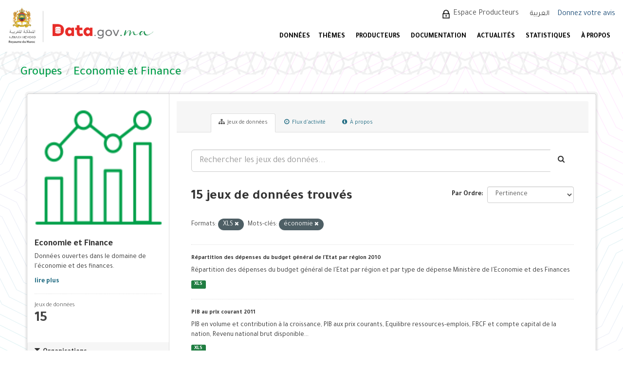

--- FILE ---
content_type: text/html; charset=utf-8
request_url: https://data.gov.ma/data/fr/group/finance?_organization_limit=0&res_format=XLS&tags=%C3%A9conomie
body_size: 8455
content:
<!DOCTYPE html>
<!--[if IE 9]> <html lang="fr" class="ie9"> <![endif]-->
<!--[if gt IE 8]><!--> <html lang="fr"> <!--<![endif]-->
  <head>
    <meta charset="utf-8" />
      <meta name="generator" content="ckan 2.9.11" />
      <meta name="viewport" content="width=device-width, initial-scale=1.0">
    <title>Economie et Finance - Groupes - Portail Open Data - Données ouvertes du Maroc</title>

    
    
  <link rel="shortcut icon" href="/base/images/ckan.ico" />
    
  <link rel="alternate" type="application/atom+xml" title="Portail Open Data - Données ouvertes du Maroc - Jeux de données  du thème : Economie et Finance" href="/data/fr/feeds/group/finance.atom" />

  
      
      
      
      
    
  


    
      
      
    

    
    <link href="/data/webassets/base/44817ae9_main.css" rel="stylesheet"/>
<link href="/data/webassets/ckanext-scheming/728ec589_scheming_css.css" rel="stylesheet"/>
    
  </head>

  
  <body data-site-root="https://data.gov.ma/data/" data-locale-root="https://data.gov.ma/data/fr/" >

    
    <div class="sr-only sr-only-focusable"><a href="#content">Skip to content</a></div>
  

  
     
<!-- <div class="account-masthead">
  <div class="container">
     
    <nav class="account not-authed" aria-label="Account">
      <ul class="list-unstyled">
        
        <li><a href="/data/fr/user/login">Connection</a></li>
         
      </ul>
    </nav>
     
  </div>
</div> -->

<header class="navbar navbar-static-top masthead">
    
  <div id="backBlock"></div>
  <div class="header-area">
    <div class="btn-bar1">
      <button class="espace1" onclick="window.location.href='/data/fr/user/login'">  Espace Producteurs </button>
      <div class="col-md-4 attribution1">

        
<form class="form-inline form-select lang-select" action="/data/fr/util/redirect" data-module="select-switch" method="POST">
  <label for="field-lang-select">Langue</label>
  <!-- <select id="field-lang-select" name="url" data-module="autocomplete" data-module-dropdown-class="lang-dropdown" data-module-container-class="lang-container">
    
      
        <option value="/data/fr/group/finance?_organization_limit=0&amp;res_format=XLS&amp;tags=%C3%A9conomie" selected="selected">
          français
        </option>
      ">
    
      
        <option value="/data/ar/group/finance?_organization_limit=0&amp;res_format=XLS&amp;tags=%C3%A9conomie" >
          العربية
        </option>
      ">
    
  </select> -->
  
    <input type="hidden" name="url" id="field-lang-select" value="/data/ar/group/finance?_organization_limit=0&amp;res_format=XLS&amp;tags=%C3%A9conomie">
    <button class="btn btn-default" type="submit">العربية</button>
  
  <!-- <button class="btn btn-default js-hide" type="submit">Aller</button> -->
</form>

      </div>
    </div>
    <div class="navbar-right">
      <a class="logo" href="/fr">
        
        <img src="/data/base/images/logo.png" alt="Portail Open Data - Données ouvertes du Maroc" title="Portail Open Data - Données ouvertes du Maroc" />
        
      </a>
      <button data-target="#main-navigation-toggle" id="buttonMenu" data-toggle="collapse" class="navbar-toggle collapsed" type="button" aria-label="expand or collapse" aria-expanded="false">
        <span class="sr-only">Toggle navigation</span>
        <!-- <span class="fa fa-bars"></span> -->
      </button>
    </div>
    <hgroup class="header-image navbar-left">
       
      <a class="logo" href="/fr">
        
        <img src="/data/base/images/logo.png" alt="Portail Open Data - Données ouvertes du Maroc" title="Portail Open Data - Données ouvertes du Maroc" />
        
      </a>
       
    </hgroup>

    <div class="collapse navbar-collapse" id="main-navigation-toggle">
      <div class="btn-bar">
        
        <button class="espace" onclick="window.location.href='/data/fr/user/login'"> Espace Producteurs </button>
        
        <div class="col-md-4 attribution">
          
          <p><strong>Généré par</strong> <a class="hide-text ckan-footer-logo" href="http://ckan.org">CKAN</a></p>
          
          
          
<form class="form-inline form-select lang-select" action="/data/fr/util/redirect" data-module="select-switch" method="POST">
  <label for="field-lang-select">Langue</label>
  <!-- <select id="field-lang-select" name="url" data-module="autocomplete" data-module-dropdown-class="lang-dropdown" data-module-container-class="lang-container">
    
      
        <option value="/data/fr/group/finance?_organization_limit=0&amp;res_format=XLS&amp;tags=%C3%A9conomie" selected="selected">
          français
        </option>
      ">
    
      
        <option value="/data/ar/group/finance?_organization_limit=0&amp;res_format=XLS&amp;tags=%C3%A9conomie" >
          العربية
        </option>
      ">
    
  </select> -->
  
    <input type="hidden" name="url" id="field-lang-select" value="/data/ar/group/finance?_organization_limit=0&amp;res_format=XLS&amp;tags=%C3%A9conomie">
    <button class="btn btn-default" type="submit">العربية</button>
  
  <!-- <button class="btn btn-default js-hide" type="submit">Aller</button> -->
</form>
          
        </div>
        <div style="display: flex;align-items: center;">
          
            <a href="/votre-avis" style="color: #23527c;font-size:16px;margin-left: -7.5px;margin-top: 2px;">Donnez votre avis</a>
          
        </div>
      </div>

      
      <nav class="section navigation">
        <ul class="nav nav-pills">
          
          <!-- <li><a href="/data/fr/dataset/">Jeux de données</a></li><li><a href="/data/fr/organization/">Organisations</a></li><li><a href="/data/fr/group/">Groupes</a></li><li><a href="/data/fr/about">À propos</a></li> -->
          <li  >
          <a href="/data/fr/dataset"> DONNÉES </a>

          </li>
          <!-- <li  >
          <a href="/data/fr/dataset/repositorie"> Référentiels </a>
	  </li> -->
<!--          <li>
          <a href="/fr/reutilisation"> Réutilisations </a>
          </li>  -->


          <li >
          <a href="/data/fr/group"> Thèmes </a>
          </li>
          <li >
          <a href="/data/fr/organization"> PRODUCTEURS </a>
          </li>
          <li>
           <a href="/fr/documentations"> DOCUMENTATION </a>

   <ul class="dropdown-menu">
            <li class="sub-menu">
              <a  class= href="/fr/documentations#gouvernance"> Gouvernance </a>
            </li>
            <li class="sub-menu">
              <a href="/fr/documentations#plan" > Plan d'actions national Open Data </a>
            </li>
            <li class="sub-menu">
              <a href="/fr/documentations#manuels"> Guides et manuels </a>
            </li>
            <li class="sub-menu">
              <a href="/fr/documentations#formation"> Supports de sensibilisation et formation </a>
            </li>
          </ul>

          </li>
          <li>
            <a href="/fr/actualites"> ACTUALITÉS </a>
          </li>
          <li>
            <a href="/fr/node/7"> STATISTIQUES </a>
          </li>
          <li>
            <a href="/fr/propos"> À PROPOS </a>
            <ul class="dropdown-menu">
              <li class="sub-menu">
                <a href="/fr/propos"> Préambule </a>
              </li>
              <li class="sub-menu">
                <a href="/fr/comment_je_publie_les_donn%C3%A9es"> Comment publier les données ? </a>
              </li>
              <li class="sub-menu">
                <a href="/fr/Comment_exploiter_les_donn%C3%A9es"> Comment exploiter les données ? </a>
              </li>
            </ul>

		 </li>
          
        </ul>
      </nav>
      
      <!-- 
      <form class="section site-search simple-input" action="/data/fr/dataset/" method="get">
        <div class="field">
          <label for="field-sitewide-search">Rechercher des jeux de données</label>
          <input id="field-sitewide-search" type="text" class="form-control" name="q" placeholder="Rechercher" aria-label="Search datasets"/>
          <button class="btn-search" type="submit" aria-label="Envoyer"><i class="fa fa-search"></i></button>
        </div>
      </form>
       -->
    </div>
  </div>
</header>

  
    <div class="main">
      <div id="content" class="container">
        
          
            <div class="flash-messages">
              
                
              
            </div>
          

          
            <div class="toolbar" role="navigation" aria-label="Breadcrumb">
              
                
                  <ol class="breadcrumb">
                    
<li class="home"><a href="/data/fr/" aria-label="Accueil"><i class="fa fa-home"></i><span> Accueil</span></a></li>
                    
  <li><a href="/data/fr/group/">Groupes</a></li>
  <li class="active"><a href="/data/fr/group/finance">Economie et Finance</a></li>

                  </ol>
                
              
            </div>
          

          <div class="row wrapper">
            
            
            

            
              <aside class="secondary col-sm-3">
                
                
  
  
<div class="module context-info">
  <section class="module-content">
    
    
    <div class="image">
      <a href="">
        <img src="https://data.gov.ma/data/uploads/group/2021-09-26-222616.237312finance.png" width="190" height="118" alt="finance" />
      </a>
    </div>
    
    
    <h1 class="heading">
      Economie et Finance
      
    </h1>
    
    
    
      <p class="description">
        Données ouvertes dans le domaine de l'économie et des finances.
      </p>
      <p class="read-more">
        <a href="/data/fr/group/about/finance">lire plus</a>
      </p>
    
    
    
      
      <div class="nums">
        <dl>
          <dt>Abonnés</dt>
          <dd data-module="followers-counter" data-module-id="5026f7a6-0fbd-40a3-8463-9f5a10348e68" data-module-num_followers="0"><span>0</span></dd>
        </dl>
        <dl>
          <dt>Jeux de données</dt>
          <dd><span>15</span></dd>
        </dl>
      </div>
      
      
      <div class="follow_button">
        
      </div>
      
    
    
  </section>
</div>


  <div class="filters">
    <div>
      
        

    
    
	
	    
	    
		<section class="module module-narrow module-shallow">
		    
			<h2 class="module-heading">
			    <i class="fa fa-filter"></i>
			    
			    Organisations
			</h2>
		    
		    
			
			    
				<nav aria-label="Organisations">
				    <ul class="list-unstyled nav nav-simple nav-facet">
					
					    
					    
					    
					    
<!--					    <li class="nav-item picto-item" aria-label="Données ouvertes du Ministère de l&#39;Economie et des Finances.">-->
                
              <li class="nav-item picto-item"
                  aria-label="Données ouvertes du Ministère de l&#39;Economie et des Finances.">
                
<!--						<a href="/data/fr/group/5026f7a6-0fbd-40a3-8463-9f5a10348e68?_organization_limit=0&amp;res_format=XLS&amp;tags=%C3%A9conomie&amp;organization=ministere-de-l-economie-et-des-finances" title="">-->
<!--						    <span class="item-label">MEF</span>-->
<!--						    <span class="hidden separator"> - </span>-->
<!--						    <span class="item-count badge">15</span>-->
<!--						</a>-->
<!--                <p >-->
                  <a href="/data/fr/group/5026f7a6-0fbd-40a3-8463-9f5a10348e68?_organization_limit=0&amp;res_format=XLS&amp;tags=%C3%A9conomie&amp;organization=ministere-de-l-economie-et-des-finances" title="" >
                    <span class="item-label">MEF</span>
                    <span class="hidden separator"> - </span>
                    <span class="item-count badge">15</span>
                  </a>
<!--                </p>-->
<!--                -->
<!--                -->
<!--                <p  style="color: #4141c3"><b>Données ouvertes du Ministère de l&#39;Economie et des Finances.</b></p>-->
<!--                -->
<!--                -->
					    </li>
					
				    </ul>
				</nav>

				<p class="module-footer">
				    
					<a href="/data/fr/group/5026f7a6-0fbd-40a3-8463-9f5a10348e68?res_format=XLS&amp;tags=%C3%A9conomie" class="read-more">Montrer uniquement les Organisations populaires</a>
				    
				</p>
			    
			
		    
		</section>
	    
	
    


<style>

  .picto-item:hover:after {
    content: attr(aria-label);
    position: absolute;
    top: -2.4em;
    left: 50%;
    transform: translateX(-50%);
    z-index: 1;
    white-space: normal;
    padding: 5px 14px;
    background: #413219;
    color: #fff;
    border-radius: 4px;
    font-size: 1.2rem;
    width: 100%;
    box-sizing: border-box;
  }

</style>
      
        

    
    
	
	    
	    
		<section class="module module-narrow module-shallow">
		    
			<h2 class="module-heading">
			    <i class="fa fa-filter"></i>
			    
			    Groupes
			</h2>
		    
		    
			
			    
				<nav aria-label="Groupes">
				    <ul class="list-unstyled nav nav-simple nav-facet">
					
					    
					    
					    
					    
<!--					    <li class="nav-item picto-item" aria-label="Données ouvertes dans le domaine de l&#39;économie et des finances.">-->
                
              <li class="nav-item">
                
<!--						<a href="/data/fr/group/5026f7a6-0fbd-40a3-8463-9f5a10348e68?_organization_limit=0&amp;res_format=XLS&amp;tags=%C3%A9conomie&amp;groups=finance" title="">-->
<!--						    <span class="item-label">Economie et Finance</span>-->
<!--						    <span class="hidden separator"> - </span>-->
<!--						    <span class="item-count badge">15</span>-->
<!--						</a>-->
<!--                <p >-->
                  <a href="/data/fr/group/5026f7a6-0fbd-40a3-8463-9f5a10348e68?_organization_limit=0&amp;res_format=XLS&amp;tags=%C3%A9conomie&amp;groups=finance" title="" >
                    <span class="item-label">Economie et Finance</span>
                    <span class="hidden separator"> - </span>
                    <span class="item-count badge">15</span>
                  </a>
<!--                </p>-->
<!--                -->
					    </li>
					
				    </ul>
				</nav>

				<p class="module-footer">
				    
					
				    
				</p>
			    
			
		    
		</section>
	    
	
    


<style>

  .picto-item:hover:after {
    content: attr(aria-label);
    position: absolute;
    top: -2.4em;
    left: 50%;
    transform: translateX(-50%);
    z-index: 1;
    white-space: normal;
    padding: 5px 14px;
    background: #413219;
    color: #fff;
    border-radius: 4px;
    font-size: 1.2rem;
    width: 100%;
    box-sizing: border-box;
  }

</style>
      
        

    
    
	
	    
	    
		<section class="module module-narrow module-shallow">
		    
			<h2 class="module-heading">
			    <i class="fa fa-filter"></i>
			    
			    Mots-clés
			</h2>
		    
		    
			
			    
				<nav aria-label="Mots-clés">
				    <ul class="list-unstyled nav nav-simple nav-facet">
					
					    
					    
					    
					    
<!--					    <li class="nav-item picto-item" aria-label="">-->
                
              <li class="nav-item">
                
<!--						<a href="/data/fr/group/5026f7a6-0fbd-40a3-8463-9f5a10348e68?_organization_limit=0&amp;res_format=XLS&amp;tags=%C3%A9conomie&amp;tags=finance" title="">-->
<!--						    <span class="item-label">finance</span>-->
<!--						    <span class="hidden separator"> - </span>-->
<!--						    <span class="item-count badge">15</span>-->
<!--						</a>-->
<!--                <p >-->
                  <a href="/data/fr/group/5026f7a6-0fbd-40a3-8463-9f5a10348e68?_organization_limit=0&amp;res_format=XLS&amp;tags=%C3%A9conomie&amp;tags=finance" title="" >
                    <span class="item-label">finance</span>
                    <span class="hidden separator"> - </span>
                    <span class="item-count badge">15</span>
                  </a>
<!--                </p>-->
<!--                -->
					    </li>
					
					    
					    
					    
					    
<!--					    <li class="nav-item active picto-item" aria-label="">-->
                
              <li class="nav-item active">
                
<!--						<a href="/data/fr/group/5026f7a6-0fbd-40a3-8463-9f5a10348e68?_organization_limit=0&amp;res_format=XLS" title="">-->
<!--						    <span class="item-label">économie</span>-->
<!--						    <span class="hidden separator"> - </span>-->
<!--						    <span class="item-count badge">15</span>-->
<!--						</a>-->
<!--                <p >-->
                  <a href="/data/fr/group/5026f7a6-0fbd-40a3-8463-9f5a10348e68?_organization_limit=0&amp;res_format=XLS" title="" >
                    <span class="item-label">économie</span>
                    <span class="hidden separator"> - </span>
                    <span class="item-count badge">15</span>
                  </a>
<!--                </p>-->
<!--                -->
					    </li>
					
					    
					    
					    
					    
<!--					    <li class="nav-item picto-item" aria-label="">-->
                
              <li class="nav-item">
                
<!--						<a href="/data/fr/group/5026f7a6-0fbd-40a3-8463-9f5a10348e68?_organization_limit=0&amp;res_format=XLS&amp;tags=%C3%A9conomie&amp;tags=budget" title="">-->
<!--						    <span class="item-label">budget</span>-->
<!--						    <span class="hidden separator"> - </span>-->
<!--						    <span class="item-count badge">3</span>-->
<!--						</a>-->
<!--                <p >-->
                  <a href="/data/fr/group/5026f7a6-0fbd-40a3-8463-9f5a10348e68?_organization_limit=0&amp;res_format=XLS&amp;tags=%C3%A9conomie&amp;tags=budget" title="" >
                    <span class="item-label">budget</span>
                    <span class="hidden separator"> - </span>
                    <span class="item-count badge">3</span>
                  </a>
<!--                </p>-->
<!--                -->
					    </li>
					
					    
					    
					    
					    
<!--					    <li class="nav-item picto-item" aria-label="">-->
                
              <li class="nav-item">
                
<!--						<a href="/data/fr/group/5026f7a6-0fbd-40a3-8463-9f5a10348e68?_organization_limit=0&amp;res_format=XLS&amp;tags=%C3%A9conomie&amp;tags=agriculture" title="">-->
<!--						    <span class="item-label">agriculture</span>-->
<!--						    <span class="hidden separator"> - </span>-->
<!--						    <span class="item-count badge">1</span>-->
<!--						</a>-->
<!--                <p >-->
                  <a href="/data/fr/group/5026f7a6-0fbd-40a3-8463-9f5a10348e68?_organization_limit=0&amp;res_format=XLS&amp;tags=%C3%A9conomie&amp;tags=agriculture" title="" >
                    <span class="item-label">agriculture</span>
                    <span class="hidden separator"> - </span>
                    <span class="item-count badge">1</span>
                  </a>
<!--                </p>-->
<!--                -->
					    </li>
					
					    
					    
					    
					    
<!--					    <li class="nav-item picto-item" aria-label="">-->
                
              <li class="nav-item">
                
<!--						<a href="/data/fr/group/5026f7a6-0fbd-40a3-8463-9f5a10348e68?_organization_limit=0&amp;res_format=XLS&amp;tags=%C3%A9conomie&amp;tags=BTP" title="">-->
<!--						    <span class="item-label">BTP</span>-->
<!--						    <span class="hidden separator"> - </span>-->
<!--						    <span class="item-count badge">1</span>-->
<!--						</a>-->
<!--                <p >-->
                  <a href="/data/fr/group/5026f7a6-0fbd-40a3-8463-9f5a10348e68?_organization_limit=0&amp;res_format=XLS&amp;tags=%C3%A9conomie&amp;tags=BTP" title="" >
                    <span class="item-label">BTP</span>
                    <span class="hidden separator"> - </span>
                    <span class="item-count badge">1</span>
                  </a>
<!--                </p>-->
<!--                -->
					    </li>
					
					    
					    
					    
					    
<!--					    <li class="nav-item picto-item" aria-label="">-->
                
              <li class="nav-item">
                
<!--						<a href="/data/fr/group/5026f7a6-0fbd-40a3-8463-9f5a10348e68?_organization_limit=0&amp;res_format=XLS&amp;tags=%C3%A9conomie&amp;tags=dette" title="">-->
<!--						    <span class="item-label">dette</span>-->
<!--						    <span class="hidden separator"> - </span>-->
<!--						    <span class="item-count badge">1</span>-->
<!--						</a>-->
<!--                <p >-->
                  <a href="/data/fr/group/5026f7a6-0fbd-40a3-8463-9f5a10348e68?_organization_limit=0&amp;res_format=XLS&amp;tags=%C3%A9conomie&amp;tags=dette" title="" >
                    <span class="item-label">dette</span>
                    <span class="hidden separator"> - </span>
                    <span class="item-count badge">1</span>
                  </a>
<!--                </p>-->
<!--                -->
					    </li>
					
					    
					    
					    
					    
<!--					    <li class="nav-item picto-item" aria-label="">-->
                
              <li class="nav-item">
                
<!--						<a href="/data/fr/group/5026f7a6-0fbd-40a3-8463-9f5a10348e68?_organization_limit=0&amp;res_format=XLS&amp;tags=%C3%A9conomie&amp;tags=industries" title="">-->
<!--						    <span class="item-label">industries</span>-->
<!--						    <span class="hidden separator"> - </span>-->
<!--						    <span class="item-count badge">1</span>-->
<!--						</a>-->
<!--                <p >-->
                  <a href="/data/fr/group/5026f7a6-0fbd-40a3-8463-9f5a10348e68?_organization_limit=0&amp;res_format=XLS&amp;tags=%C3%A9conomie&amp;tags=industries" title="" >
                    <span class="item-label">industries</span>
                    <span class="hidden separator"> - </span>
                    <span class="item-count badge">1</span>
                  </a>
<!--                </p>-->
<!--                -->
					    </li>
					
					    
					    
					    
					    
<!--					    <li class="nav-item picto-item" aria-label="">-->
                
              <li class="nav-item">
                
<!--						<a href="/data/fr/group/5026f7a6-0fbd-40a3-8463-9f5a10348e68?_organization_limit=0&amp;res_format=XLS&amp;tags=%C3%A9conomie&amp;tags=PIB" title="">-->
<!--						    <span class="item-label">PIB</span>-->
<!--						    <span class="hidden separator"> - </span>-->
<!--						    <span class="item-count badge">1</span>-->
<!--						</a>-->
<!--                <p >-->
                  <a href="/data/fr/group/5026f7a6-0fbd-40a3-8463-9f5a10348e68?_organization_limit=0&amp;res_format=XLS&amp;tags=%C3%A9conomie&amp;tags=PIB" title="" >
                    <span class="item-label">PIB</span>
                    <span class="hidden separator"> - </span>
                    <span class="item-count badge">1</span>
                  </a>
<!--                </p>-->
<!--                -->
					    </li>
					
					    
					    
					    
					    
<!--					    <li class="nav-item picto-item" aria-label="">-->
                
              <li class="nav-item">
                
<!--						<a href="/data/fr/group/5026f7a6-0fbd-40a3-8463-9f5a10348e68?_organization_limit=0&amp;res_format=XLS&amp;tags=%C3%A9conomie&amp;tags=p%C3%AAche" title="">-->
<!--						    <span class="item-label">pêche</span>-->
<!--						    <span class="hidden separator"> - </span>-->
<!--						    <span class="item-count badge">1</span>-->
<!--						</a>-->
<!--                <p >-->
                  <a href="/data/fr/group/5026f7a6-0fbd-40a3-8463-9f5a10348e68?_organization_limit=0&amp;res_format=XLS&amp;tags=%C3%A9conomie&amp;tags=p%C3%AAche" title="" >
                    <span class="item-label">pêche</span>
                    <span class="hidden separator"> - </span>
                    <span class="item-count badge">1</span>
                  </a>
<!--                </p>-->
<!--                -->
					    </li>
					
					    
					    
					    
					    
<!--					    <li class="nav-item picto-item" aria-label="">-->
                
              <li class="nav-item">
                
<!--						<a href="/data/fr/group/5026f7a6-0fbd-40a3-8463-9f5a10348e68?_organization_limit=0&amp;res_format=XLS&amp;tags=%C3%A9conomie&amp;tags=secteur" title="">-->
<!--						    <span class="item-label">secteur</span>-->
<!--						    <span class="hidden separator"> - </span>-->
<!--						    <span class="item-count badge">1</span>-->
<!--						</a>-->
<!--                <p >-->
                  <a href="/data/fr/group/5026f7a6-0fbd-40a3-8463-9f5a10348e68?_organization_limit=0&amp;res_format=XLS&amp;tags=%C3%A9conomie&amp;tags=secteur" title="" >
                    <span class="item-label">secteur</span>
                    <span class="hidden separator"> - </span>
                    <span class="item-count badge">1</span>
                  </a>
<!--                </p>-->
<!--                -->
					    </li>
					
				    </ul>
				</nav>

				<p class="module-footer">
				    
					
					    <a href="/data/fr/group/5026f7a6-0fbd-40a3-8463-9f5a10348e68?_organization_limit=0&amp;res_format=XLS&amp;tags=%C3%A9conomie&amp;_tags_limit=0" class="read-more">Montrer plus de Mots-clés</a>
					
				    
				</p>
			    
			
		    
		</section>
	    
	
    


<style>

  .picto-item:hover:after {
    content: attr(aria-label);
    position: absolute;
    top: -2.4em;
    left: 50%;
    transform: translateX(-50%);
    z-index: 1;
    white-space: normal;
    padding: 5px 14px;
    background: #413219;
    color: #fff;
    border-radius: 4px;
    font-size: 1.2rem;
    width: 100%;
    box-sizing: border-box;
  }

</style>
      
        

    
    
	
	    
	    
		<section class="module module-narrow module-shallow">
		    
			<h2 class="module-heading">
			    <i class="fa fa-filter"></i>
			    
			    Formats
			</h2>
		    
		    
			
			    
				<nav aria-label="Formats">
				    <ul class="list-unstyled nav nav-simple nav-facet">
					
					    
					    
					    
					    
<!--					    <li class="nav-item active picto-item" aria-label="">-->
                
              <li class="nav-item active">
                
<!--						<a href="/data/fr/group/5026f7a6-0fbd-40a3-8463-9f5a10348e68?_organization_limit=0&amp;tags=%C3%A9conomie" title="">-->
<!--						    <span class="item-label">XLS</span>-->
<!--						    <span class="hidden separator"> - </span>-->
<!--						    <span class="item-count badge">15</span>-->
<!--						</a>-->
<!--                <p >-->
                  <a href="/data/fr/group/5026f7a6-0fbd-40a3-8463-9f5a10348e68?_organization_limit=0&amp;tags=%C3%A9conomie" title="" >
                    <span class="item-label">XLS</span>
                    <span class="hidden separator"> - </span>
                    <span class="item-count badge">15</span>
                  </a>
<!--                </p>-->
<!--                -->
					    </li>
					
				    </ul>
				</nav>

				<p class="module-footer">
				    
					
				    
				</p>
			    
			
		    
		</section>
	    
	
    


<style>

  .picto-item:hover:after {
    content: attr(aria-label);
    position: absolute;
    top: -2.4em;
    left: 50%;
    transform: translateX(-50%);
    z-index: 1;
    white-space: normal;
    padding: 5px 14px;
    background: #413219;
    color: #fff;
    border-radius: 4px;
    font-size: 1.2rem;
    width: 100%;
    box-sizing: border-box;
  }

</style>
      
        

    
    
	
	    
	    
		<section class="module module-narrow module-shallow">
		    
			<h2 class="module-heading">
			    <i class="fa fa-filter"></i>
			    
			    Licences
			</h2>
		    
		    
			
			    
				<nav aria-label="Licences">
				    <ul class="list-unstyled nav nav-simple nav-facet">
					
					    
					    
					    
					    
<!--					    <li class="nav-item picto-item" aria-label="">-->
                
              <li class="nav-item">
                
<!--						<a href="/data/fr/group/5026f7a6-0fbd-40a3-8463-9f5a10348e68?_organization_limit=0&amp;res_format=XLS&amp;tags=%C3%A9conomie&amp;license_id=odc-odbl" title="Open Data Commons Open Database License (ODbL)">-->
<!--						    <span class="item-label">Open Data Commons O...</span>-->
<!--						    <span class="hidden separator"> - </span>-->
<!--						    <span class="item-count badge">15</span>-->
<!--						</a>-->
<!--                <p >-->
                  <a href="/data/fr/group/5026f7a6-0fbd-40a3-8463-9f5a10348e68?_organization_limit=0&amp;res_format=XLS&amp;tags=%C3%A9conomie&amp;license_id=odc-odbl" title="Open Data Commons Open Database License (ODbL)" >
                    <span class="item-label">Open Data Commons O...</span>
                    <span class="hidden separator"> - </span>
                    <span class="item-count badge">15</span>
                  </a>
<!--                </p>-->
<!--                -->
					    </li>
					
				    </ul>
				</nav>

				<p class="module-footer">
				    
					
				    
				</p>
			    
			
		    
		</section>
	    
	
    


<style>

  .picto-item:hover:after {
    content: attr(aria-label);
    position: absolute;
    top: -2.4em;
    left: 50%;
    transform: translateX(-50%);
    z-index: 1;
    white-space: normal;
    padding: 5px 14px;
    background: #413219;
    color: #fff;
    border-radius: 4px;
    font-size: 1.2rem;
    width: 100%;
    box-sizing: border-box;
  }

</style>
      
    </div>
    <a class="close no-text hide-filters"><i class="fa fa-times-circle"></i><span class="text">close</span></a>
  </div>

              </aside>
            

            
              <div class="primary col-sm-9 col-xs-12" role="main">
                
                
                  <article class="module">
                    
                      <header class="module-content page-header">
                        
                        <ul class="nav nav-tabs">
                          
  <li class="active"><a href="/data/fr/group/finance"><i class="fa fa-sitemap"></i> Jeux de données</a></li>
  <li><a href="/data/fr/group/activity/finance/0"><i class="fa fa-clock-o"></i> Flux d'activité</a></li>
  <li><a href="/data/fr/group/about/finance"><i class="fa fa-info-circle"></i> À propos</a></li>

                        </ul>
                      </header>
                    
                    <div class="module-content">
                      
                      
  
    
    
    







<form id="group-datasets-search-form" class="search-form" method="get" data-module="select-switch">

  
    <div class="input-group search-input-group">
      <input aria-label="Rechercher les jeux des données..." id="field-giant-search" type="text" class="form-control input-lg" name="q" value="" autocomplete="off" placeholder="Rechercher les jeux des données...">
      
      <span class="input-group-btn">
        <button class="btn btn-default btn-lg" type="submit" value="search" aria-label="Envoyer">
          <i class="fa fa-search"></i>
        </button>
      </span>
      
    </div>
  

  
    <span>
  
  

  
  
  
  <input type="hidden" name="res_format" value="XLS" />
  
  
  
  
  
  <input type="hidden" name="tags" value="économie" />
  
  
  
  </span>
  

  
    
      <div class="form-select form-group control-order-by">
        <label for="field-order-by">Par Ordre</label>
        <select id="field-order-by" name="sort" class="form-control">
          
            
              <option value="score desc, metadata_modified desc">Pertinence</option>
            
          
            
              <option value="title_string asc">Nom croissant</option>
            
          
            
              <option value="title_string desc">Nom décroissant</option>
            
          
            
              <option value="metadata_modified desc">Dernière modification</option>
            
          
            
          
        </select>
        
        <button class="btn btn-default js-hide" type="submit">Aller</button>
        
      </div>
    
  

  
    
      <h1>

  
  
  
  

15 jeux de données trouvés</h1>
    
  

  
    
      <p class="filter-list">
        
          
          <span class="facet">Formats:</span>
          
            <span class="filtered pill">XLS
              <a href="/data/fr/group/finance?_organization_limit=0&amp;tags=%C3%A9conomie" class="remove" title="Supprimer"><i class="fa fa-times"></i></a>
            </span>
          
        
          
          <span class="facet">Mots-clés:</span>
          
            <span class="filtered pill">économie
              <a href="/data/fr/group/finance?_organization_limit=0&amp;res_format=XLS" class="remove" title="Supprimer"><i class="fa fa-times"></i></a>
            </span>
          
        
      </p>
      <a class="show-filters btn btn-default">Filtrer les resultats</a>
    
  

</form>




  
  
    
      

  
    <ul class="dataset-list list-unstyled">
    	
	      
	        





  <li class="dataset-item">
    
      <div class="dataset-content">
        
          <h2 class="dataset-heading">
            
              
            
            
		<a href="/data/fr/dataset/repartition-des-depenses-du-budget-general-de-l-etat-par-region-2010">Répartition des dépenses du budget général de l'Etat par région 2010</a>
            
            
              
              
            
          </h2>
        
        
          
        
        
          
            <div>Répartition des dépenses du budget général de l'Etat par région et par type de dépense Ministère de l'Economie et des Finances</div>
          
        
      </div>
      
        
          
            <ul class="dataset-resources list-unstyled">
              
                
                <li>
                  <a href="/data/fr/dataset/repartition-des-depenses-du-budget-general-de-l-etat-par-region-2010" class="label label-default" data-format="xls">XLS</a>
                </li>
                
              
            </ul>
          
        
      
    
  </li>

	      
	        





  <li class="dataset-item">
    
      <div class="dataset-content">
        
          <h2 class="dataset-heading">
            
              
            
            
		<a href="/data/fr/dataset/pib-au-prix-courant-2011">PIB au prix courant 2011</a>
            
            
              
              
            
          </h2>
        
        
          
        
        
          
            <div>PIB en volume et contribution à la croissance, PIB aux prix courants, Equilibre ressources-emplois, FBCF et compte capital de la nation, Revenu national brut disponible...</div>
          
        
      </div>
      
        
          
            <ul class="dataset-resources list-unstyled">
              
                
                <li>
                  <a href="/data/fr/dataset/pib-au-prix-courant-2011" class="label label-default" data-format="xls">XLS</a>
                </li>
                
              
            </ul>
          
        
      
    
  </li>

	      
	        





  <li class="dataset-item">
    
      <div class="dataset-content">
        
          <h2 class="dataset-heading">
            
              
            
            
		<a href="/data/fr/dataset/repartition-des-depenses-du-budget-general-de-l-etat-par-code-fonctionnel-2010">Répartition des dépenses du budget général de l'Etat par Code Fonctionnel 2010</a>
            
            
              
              
            
          </h2>
        
        
          
        
        
          
            <div>Répartition des dépenses du budget général de l'Etat par Code Fonctionnel et par type de dépense Ministère de l'Economie et des Finances</div>
          
        
      </div>
      
        
          
            <ul class="dataset-resources list-unstyled">
              
                
                <li>
                  <a href="/data/fr/dataset/repartition-des-depenses-du-budget-general-de-l-etat-par-code-fonctionnel-2010" class="label label-default" data-format="xls">XLS</a>
                </li>
                
              
            </ul>
          
        
      
    
  </li>

	      
	        





  <li class="dataset-item">
    
      <div class="dataset-content">
        
          <h2 class="dataset-heading">
            
              
            
            
		<a href="/data/fr/dataset/indicateurs-btp-2011">Indicateurs BTP 2011</a>
            
            
              
              
            
          </h2>
        
        
          
        
        
          
            <div>Indicateurs Bâtiment et travaux publics Ministère de l'Economie et des Finances </div>
          
        
      </div>
      
        
          
            <ul class="dataset-resources list-unstyled">
              
                
                <li>
                  <a href="/data/fr/dataset/indicateurs-btp-2011" class="label label-default" data-format="xls">XLS</a>
                </li>
                
              
            </ul>
          
        
      
    
  </li>

	      
	        





  <li class="dataset-item">
    
      <div class="dataset-content">
        
          <h2 class="dataset-heading">
            
              
            
            
		<a href="/data/fr/dataset/la-repartition-des-depenses-du-budget-general-par-region-2011">La répartition des dépenses du Budget Général par Région 2011</a>
            
            
              
              
            
          </h2>
        
        
          
        
        
          
            <div>Répartition des dépenses du Budget Général de l'Etat par Région et par et par type de dépenses Ministère de l'Économie et des Finances </div>
          
        
      </div>
      
        
          
            <ul class="dataset-resources list-unstyled">
              
                
                <li>
                  <a href="/data/fr/dataset/la-repartition-des-depenses-du-budget-general-par-region-2011" class="label label-default" data-format="xls">XLS</a>
                </li>
                
              
            </ul>
          
        
      
    
  </li>

	      
	        





  <li class="dataset-item">
    
      <div class="dataset-content">
        
          <h2 class="dataset-heading">
            
              
            
            
		<a href="/data/fr/dataset/repartition-des-depenses-du-budget-general-de-l-etat-par-administration-2011">Répartition des dépenses du budget général de l'Etat par Administration 2011</a>
            
            
              
              
            
          </h2>
        
        
          
        
        
          
            <div>Répartition des dépenses du Budget Général de l'Etat par Administration et par type de dépense Ministère de l'Economie et des Finances </div>
          
        
      </div>
      
        
          
            <ul class="dataset-resources list-unstyled">
              
                
                <li>
                  <a href="/data/fr/dataset/repartition-des-depenses-du-budget-general-de-l-etat-par-administration-2011" class="label label-default" data-format="xls">XLS</a>
                </li>
                
              
            </ul>
          
        
      
    
  </li>

	      
	        





  <li class="dataset-item">
    
      <div class="dataset-content">
        
          <h2 class="dataset-heading">
            
              
            
            
		<a href="/data/fr/dataset/indicateurs-assurances-2011">Indicateurs Assurances 2011</a>
            
            
              
              
            
          </h2>
        
        
          
        
        
          
            <div>Chiffre d'affaires des sociétés d'assurances (En millions dh) Ministère de l'Economie et des Finances </div>
          
        
      </div>
      
        
          
            <ul class="dataset-resources list-unstyled">
              
                
                <li>
                  <a href="/data/fr/dataset/indicateurs-assurances-2011" class="label label-default" data-format="xls">XLS</a>
                </li>
                
              
            </ul>
          
        
      
    
  </li>

	      
	        





  <li class="dataset-item">
    
      <div class="dataset-content">
        
          <h2 class="dataset-heading">
            
              
            
            
		<a href="/data/fr/dataset/repartition-des-depenses-du-budget-general-de-l-etat-par-code-economique-2010">Répartition des dépenses du budget général de l'Etat par code économique 2010</a>
            
            
              
              
            
          </h2>
        
        
          
        
        
          
            <div>Répartition des dépenses du Budget Général de l'Etat par Code Economique et par type de dépense Ministère de l'Economie et des Finances</div>
          
        
      </div>
      
        
          
            <ul class="dataset-resources list-unstyled">
              
                
                <li>
                  <a href="/data/fr/dataset/repartition-des-depenses-du-budget-general-de-l-etat-par-code-economique-2010" class="label label-default" data-format="xls">XLS</a>
                </li>
                
              
            </ul>
          
        
      
    
  </li>

	      
	        





  <li class="dataset-item">
    
      <div class="dataset-content">
        
          <h2 class="dataset-heading">
            
              
            
            
		<a href="/data/fr/dataset/repartition-des-depenses-du-budget-general-de-l-etat-par-code-fonctionnel-2011">Répartition des dépenses du budget général de l'Etat par code fonctionnel 2011</a>
            
            
              
              
            
          </h2>
        
        
          
        
        
          
            <div>Répartition des dépenses du budget général de l'Etat par code fonctionnel et par type de dépense Ministère de l'Economie et des Finances</div>
          
        
      </div>
      
        
          
            <ul class="dataset-resources list-unstyled">
              
                
                <li>
                  <a href="/data/fr/dataset/repartition-des-depenses-du-budget-general-de-l-etat-par-code-fonctionnel-2011" class="label label-default" data-format="xls">XLS</a>
                </li>
                
              
            </ul>
          
        
      
    
  </li>

	      
	        





  <li class="dataset-item">
    
      <div class="dataset-content">
        
          <h2 class="dataset-heading">
            
              
            
            
		<a href="/data/fr/dataset/dette-publique-2011">Dette publique 2011</a>
            
            
              
              
            
          </h2>
        
        
          
        
        
          
            <div>Dette publique marocaine : Dette éxterieure du trésor, Dette interieure du trésor Ministère de l'Economie et des Finances</div>
          
        
      </div>
      
        
          
            <ul class="dataset-resources list-unstyled">
              
                
                <li>
                  <a href="/data/fr/dataset/dette-publique-2011" class="label label-default" data-format="xls">XLS</a>
                </li>
                
              
            </ul>
          
        
      
    
  </li>

	      
	        





  <li class="dataset-item">
    
      <div class="dataset-content">
        
          <h2 class="dataset-heading">
            
              
            
            
		<a href="/data/fr/dataset/agriculture-et-peche">Agriculture et pêche</a>
            
            
              
              
            
          </h2>
        
        
          
        
        
          
            <div>Activité sectorielle: Agriculture et pêche. Ministère de l'économie et des finances.</div>
          
        
      </div>
      
        
          
            <ul class="dataset-resources list-unstyled">
              
                
                <li>
                  <a href="/data/fr/dataset/agriculture-et-peche" class="label label-default" data-format="xls">XLS</a>
                </li>
                
              
            </ul>
          
        
      
    
  </li>

	      
	        





  <li class="dataset-item">
    
      <div class="dataset-content">
        
          <h2 class="dataset-heading">
            
              
            
            
		<a href="/data/fr/dataset/repartition-des-depenses-du-budget-general-de-l-etat-par-code-economique-2011">Répartition des dépenses du budget général de l'Etat par code économique 2011</a>
            
            
              
              
            
          </h2>
        
        
          
        
        
          
            <div>Répartition des dépenses du Budget Général de l'Etat par Code Economique et par type de dépense Ministère de l'Economie et des Finances</div>
          
        
      </div>
      
        
          
            <ul class="dataset-resources list-unstyled">
              
                
                <li>
                  <a href="/data/fr/dataset/repartition-des-depenses-du-budget-general-de-l-etat-par-code-economique-2011" class="label label-default" data-format="xls">XLS</a>
                </li>
                
              
            </ul>
          
        
      
    
  </li>

	      
	        





  <li class="dataset-item">
    
      <div class="dataset-content">
        
          <h2 class="dataset-heading">
            
              
            
            
		<a href="/data/fr/dataset/indicateurs-sur-l-environnement-international-16-mai-2011">Indicateurs sur l'environnement international 16 mai 2011</a>
            
            
              
              
            
          </h2>
        
        
          
        
        
          
            <div>Indicateurs sur l'environnement international. Ministère de l’Economie et des Finances - MAJ 16 mai 2011</div>
          
        
      </div>
      
        
          
            <ul class="dataset-resources list-unstyled">
              
                
                <li>
                  <a href="/data/fr/dataset/indicateurs-sur-l-environnement-international-16-mai-2011" class="label label-default" data-format="xls">XLS</a>
                </li>
                
              
            </ul>
          
        
      
    
  </li>

	      
	        





  <li class="dataset-item">
    
      <div class="dataset-content">
        
          <h2 class="dataset-heading">
            
              
            
            
		<a href="/data/fr/dataset/activites-sectorielles-industries-de-transformation">Activités sectorielles-Industries de transformation</a>
            
            
              
              
            
          </h2>
        
        
          
        
        
          
            <div>Activités sectorielles : Industries de transformation - Ministère de l'économie et des finances</div>
          
        
      </div>
      
        
          
            <ul class="dataset-resources list-unstyled">
              
                
                <li>
                  <a href="/data/fr/dataset/activites-sectorielles-industries-de-transformation" class="label label-default" data-format="xls">XLS</a>
                </li>
                
              
            </ul>
          
        
      
    
  </li>

	      
	        





  <li class="dataset-item">
    
      <div class="dataset-content">
        
          <h2 class="dataset-heading">
            
              
            
            
		<a href="/data/fr/dataset/statistiques-economiques-et-financieres-par-secteur">Statistiques Economiques et Financières au 20-05-2015</a>
            
            
              
              
            
          </h2>
        
        
          
        
        
          
            <div>Statistiques Economiques et Financières au Maroc classées par  secteur au 20-05-2015.</div>
          
        
      </div>
      
        
          
            <ul class="dataset-resources list-unstyled">
              
                
                <li>
                  <a href="/data/fr/dataset/statistiques-economiques-et-financieres-par-secteur" class="label label-default" data-format="xls">XLS</a>
                </li>
                
              
            </ul>
          
        
      
    
  </li>

	      
	    
    </ul>
  

    
  
  
    
  

                    </div>
                  </article>
                
              </div>
            
          </div>
        
      </div>
    </div>
  
    ﻿<footer class="site-footer">
  <div class="footer-area">
    
    <div class="row">
      <div class="col-md-12 footer-links">
        
          <ul class="list-unstyled col-md-3" id="fcFooter">
            <!-- 
              <li><a href="/data/fr/about">À propos de Portail Open Data - Données ouvertes du Maroc</a></li>
             -->
            <li><a href="/data/fr/dataset"> JEUX DE DONNÉES </a></li>
            <li><a href="/data/fr/group"> THÈMES </a></li>
            <li><a href="/data/fr/organization"> PRODUCTEURS </a></li>
            <li><a href="/fr/documentations"> DOCUMENTATION </a></li>
            <li><a href="/fr/actualites"> ACTUALITÉS </a></li>
            <li><a href="/fr/node/7"> STATISTIQUES </a></li>
            <li><a href="/fr/contact"> CONTACTEZ-NOUS </a></li>
            
            
          </ul>
          <ul class="list-unstyled col-md-5" id="col4">
            <!-- 
              
              <li><a href="http://docs.ckan.org/en/2.9/api/">API CKAN</a></li>
              <li><a href="http://www.ckan.org/">CKAN Association</a></li>
              <li><a href="http://www.opendefinition.org/okd/"><img src="/data/base/images/od_80x15_blue.png" alt="Open Data"></a></li>
             -->
            <li><a href="/fr/propos"> À PROPOS </a></li>
            <li><a href="/fr/liens-utiles"> LIENS UTILES </a></li>
            <li><a href="/fr/feedback"> E-PARTICIPATION </a></li>
            <li><a href="/fr/faq"> FAQ </a></li>
            <li><a href="/fr/node/13"> CGU/ ML </a></li>
            <li><a href="/fr/node/14"> LICENCE </a></li>
          </ul>
          <div class="col-md-4" id="col3">
            
              <p>SUIVEZ-NOUS SUR :</p>
            
            <div id="socLink">
              <div class="socialmedia">
                <img src="/data/base/images/linked.png" class="social_media">
              </div>
            </div>
          </div>
        
      </div>
      
    </div>
    <div>
      
        
        <div id="copyright">
<p>© Copyright 2025 - <a href="https://www.add.gov.ma" target="_blank">Agence de Développement du Digital</a>
- Réalisé par <a href="http://www.smile.ma" target="_blank"> <img alt="logo smile"  height="23" src="/data/base/images/logo-smile2.png" width="52" /></a></p>
        </div>
      
    </div>
    
  </div>

  <!-- 
    
   -->

<!-- Global site tag (gtag.js) - Google Analytics -->
<script async src="https://www.googletagmanager.com/gtag/js?id=UA-215341599-2"></script>
<script>
  window.dataLayer = window.dataLayer || [];
  function gtag(){dataLayer.push(arguments);}
  gtag('js', new Date());

  gtag('config', 'UA-215341599-2');
</script>
</footer>
  
  
  
  
  
    

      

    
    
    <link href="/data/webassets/vendor/f3b8236b_select2.css" rel="stylesheet"/>
<link href="/data/webassets/vendor/0b01aef1_font-awesome.css" rel="stylesheet"/>
    <script src="/data/webassets/vendor/d8ae4bed_jquery.js" type="text/javascript"></script>
<script src="/data/webassets/vendor/fb6095a0_vendor.js" type="text/javascript"></script>
<script src="/data/webassets/vendor/580fa18d_bootstrap.js" type="text/javascript"></script>
<script src="/data/webassets/base/12085d95_main.js" type="text/javascript"></script>
<script src="/data/webassets/base/68ba4c08_ckan.js" type="text/javascript"></script>
  </body>
</html>